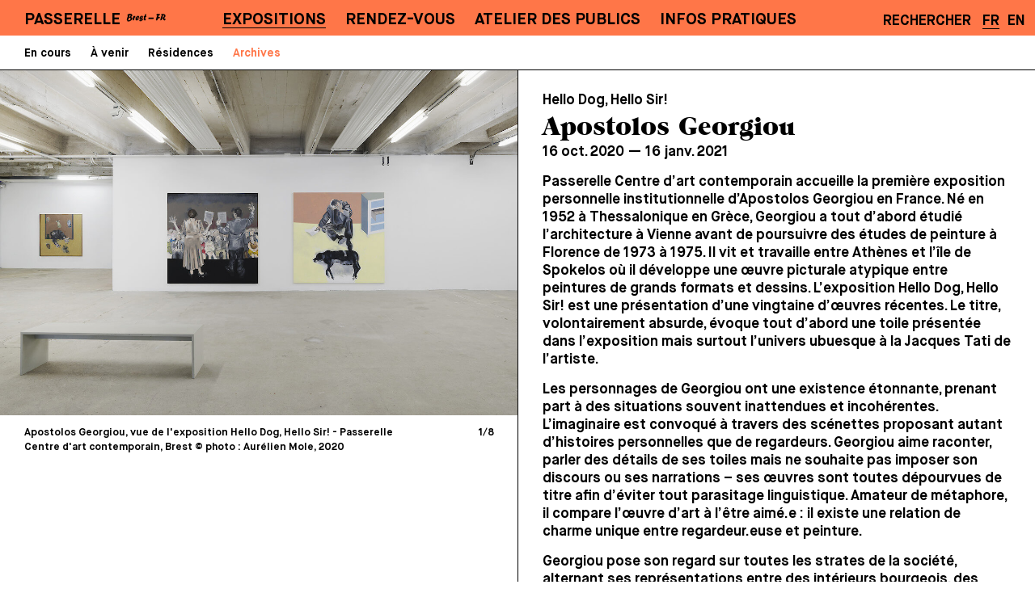

--- FILE ---
content_type: text/html; charset=UTF-8
request_url: https://www.cac-passerelle.com/expositions/archives/apostolos-georgiou-1/
body_size: 6515
content:
<!DOCTYPE html>

	<html lang="fr">

<head>
			<meta name=viewport content="width=device-width,initial-scale=0.8">
	<meta name="pinterest" content="nopin">
	<!-- Forces user OUT of IE's compatibility mode and removes "broken page" icon --> 
	<meta http-equiv="X-UA-Compatible" content="IE=edge,chrome=1">

	<meta charset="utf-8">

	
	<title>
			Apostolos Georgiou | Passerelle, centre d’art contemporain d’intérêt national		</title>




	<meta property="og:url"			content="https://www.cac-passerelle.com/" />
	<meta property="og:type"		content="website" />
			<meta property="og:title"	content="Apostolos Georgiou | Passerelle, centre d’art contemporain d’intérêt national" />
	
	<meta property="og:description"	content="Lieu d’exposition d’art contemporain, de production, de diffusion et de médiation installé depuis 1988 dans un exceptionnel site industriel de 4000 m2 en plein cœur de Brest." />
		<meta property="og:image"		content="https://www.cac-passerelle.com/site/assets/files/1/passerelle_logo_noir.1400x0-tiny.png" />
	
	<link href="/site/templates/assets/css/vendor/normalize.css" rel="stylesheet">
	<link href="/site/templates/assets/css/vendor/bootstrap-grid.css" rel="stylesheet">
	<link href="/site/templates/assets/css/font-awesome.min.css" rel="stylesheet">
	<link href="/site/templates/assets/css/main.css" rel="stylesheet">
	<link href="/site/templates/assets/css/main-mobile.css" rel="stylesheet">
	<link href="/site/templates/assets/css/burger.css" rel="stylesheet">
	<link href="/site/templates/assets/css/lity.min.css" rel="stylesheet">
	<link href="/site/templates/assets/css/flickity.css" rel="stylesheet">
	<link href="/site/templates/assets/css/flickity-fullscreen.css" rel="stylesheet">

	<style>
		:root{
		  --main-bg-color: #FF7648;
		}
	</style>
<!-- 

	<link rel="apple-touch-icon" sizes="180x180" href="/apple-touch-icon.png">
	<link rel="icon" type="image/png" sizes="32x32" href="/favicon-32x32.png">
	<link rel="icon" type="image/png" sizes="16x16" href="/favicon-16x16.png">
	<link rel="manifest" href="/site.webmanifest">
	<meta name="theme-color" content="#ffffff"> -->


	
</head>

<body class="template-exposition">

<div class="navigation-wrapper">
	<div class="container-fluid main-nav-bar">
		<div class="row">
			<div class="col col-lg-2 ">
				<div class="logo-small">
					<a href="/" class="l">PASSERELLE</a>&nbsp;&nbsp;<img vertical-align='top' src="/site/templates/assets/img/brest-fr.svg" style="vertical-align: top; width: 4.1vw;" width="90" />
				</div>
				<div class="logo-big">
					<a href="/" class="no-underline"><img src="/site/templates/assets/img/logo.svg"  /></a>
				</div>
			</div>

			<div class="col d-lg-block d-none">
				<nav role="navigation" aria-label="Menu principal" class="menu-principal">
	            	<h2 class="visually-hidden" id="block-main-menu-block-menu">Menu Principal</h2>
					<ul>
						<li class=' active'>
						    	  <a class='l' href='/expositions/'>Expositions</a>
						    	  </li><li class=''>
						    	  <a class='l' href='/rendez-vous/'>Rendez-vous</a>
						    	  </li><li class=''>
						    	  <a class='l' href='/ateliers-des-publics/'>Atelier des publics</a>
						    	  </li><li class=''>
						    	  <a class='l' href='/infos-pratiques/'>Infos pratiques</a>
						    	  </li>					</ul>
				</nav>
			</div>
			<div class="col-2 text-align-right d-lg-block d-none" style="white-space: nowrap;">

				<nav role="translation" class="menu-langues">
					<ul>
										<li><a class='s uppercase' href='/rechercher'>Rechercher</a></li>				
					<li class="active"><a class='s' href='/expositions/archives/apostolos-georgiou-1/'>FR</a></li><li><a class='s' href='/en/expositions/archives/apostolos-georgiou-1/'>EN</a></li>					</ul>
				</nav>
			</div>

			<div class="col-2 text-align-right d-lg-none d-block">
	            <div class="menuToggle">
	              <input type="checkbox" />
	              <span></span>
	              <span></span>
	              <span></span>
	            </div>
	        </div>



		</div>

		<div class="container-fluid d-lg-none d-block menu-mobile">
			<div class="row">
				<div class="col-12">
		  			<nav role="navigation" aria-label="Menu principal" class="menu-principal">
		            	<h2 class="visually-hidden" id="block-main-menu-block-menu">Menu Principal</h2>
						<ul class="menu-principal-liste">
							<li class=' active'>
								    	  <a class='l has-children' href='/expositions/'>Expositions</a><ul><li class=''>
									    	  <a class='m' href='/expositions/en-cours/'>En cours</a>
									    	  </li><li class=''>
									    	  <a class='m' href='/expositions/a-venir/'>À venir</a>
									    	  </li><li class=''>
									    	  <a class='m' href='/expositions/residences/'>Résidences</a>
									    	  </li><li class=' active'>
									    	  <a class='m' href='/expositions/archives/'>Archives</a>
									    	  </li></ul></li><li class=''>
								    	  <a class='l has-children' href='/rendez-vous/'>Rendez-vous</a><ul><li class=''>
									    	  <a class='m' href='/rendez-vous/a-venir/'>À venir</a>
									    	  </li><li class=''>
									    	  <a class='m' href='/rendez-vous/archives/'>Archives</a>
									    	  </li></ul></li><li class=''>
								    	  <a class='l has-children' href='/ateliers-des-publics/'>Atelier des publics</a><ul><li class=''>
									    	  <a class='m' href='/ateliers-des-publics/a-propos/'>À propos</a>
									    	  </li><li class=''>
									    	  <a class='m' href='/ateliers-des-publics/tout-public/'>Tout public</a>
									    	  </li><li class=''>
									    	  <a class='m' href='/ateliers-des-publics/scolaires/'>Scolaires / champ social</a>
									    	  </li><li class=''>
									    	  <a class='m' href='/ateliers-des-publics/programme-pop/'>Programme POP</a>
									    	  </li><li class=''>
									    	  <a class='m' href='/ateliers-des-publics/projets-specifiques/'>Projets spécifiques</a>
									    	  </li><li class=''>
									    	  <a class='m' href='/ateliers-des-publics/swing-into-books/'>Swing into books*</a>
									    	  </li><li class=''>
									    	  <a class='m' href='/ateliers-des-publics/ressources/'>Ressources</a>
									    	  </li></ul></li><li class=''>
								    	  <a class='l ' href='/infos-pratiques/'>Infos pratiques</a></li>							<div class="spacer"></div>
							<li class=''>
								    	  <a class='l ' href='/qui-sommes-nous/'>Qui sommes nous ?</a></li><li class=''>
								    	  <a class='l ' href='/nous-soutenir/'>Nous soutenir</a></li><li class=''>
								    	  <a class='l ' href='/boutique/'>Boutique</a></li><li class=''>
								    	  <a class='l ' href='/credits/'>Crédits</a></li>							<div class="spacer"></div>
							<li><a target='_blank' class='l' href='https://7e0d3e5b.sibforms.com/serve/[base64]'>Newsletter</a></li><li><a target='_blank' class='l' href='https://fr-fr.facebook.com/PasserelleBrest/'>Facebook</a></li><li><a target='_blank' class='l' href='https://www.instagram.com/cacpasserelle/'>Instagram</a></li>							<div class="spacer"></div>
							<!-- <li><a class="l" href="/search">Rechercher</a></li> -->
							<li>
							<a class='l active' href='/expositions/archives/apostolos-georgiou-1/'>FR</a>&nbsp;&nbsp;<a class='l ' href='/en/expositions/archives/apostolos-georgiou-1/'>EN</a>							</li>
						</ul>


					</nav>          
		        </div>
			</div>
			<div class="spacer"></div>
			<div class="spacer"></div>
			<div class="mobile-footer">
				<div class="container-fluid no-extra-margin">
	<div class="row">
		<div class="col-md-6 col-12 footer-partie">
			<div class="row extra-margin">
				<div class="small-spacer col-12"></div>
				<div class="col-md-3 col-4">
					<span class="m">Passerelle</span>
				</div>
				<div class="col-md col-8 text-align-right">
					<span class="m">Centre d’art contemporain d’intérêt national</span>
				</div>
				<div class="small-spacer col-12"></div>

			</div>
			<div class="row extra-margin">
				<div class="small-spacer col-12"></div>
				<div class="col-md-5 col-5 ">
					<span class="m"><a target="blank" href="https://www.google.com/maps/place/Passerelle+Centre+d'art+contemporain/@48.3978298,-4.4796766,15z/data=!4m2!3m1!1s0x0:0xa258f0a2da5dba59?sa=X&ved=2ahUKEwiP9sGd7djvAhUS8xQKHUaJDIoQ_BIwEnoECCAQBQ">41, rue Charles Berthelot</a></span>
				</div>
				<div class="col-md col-4 text-align-right">
					<span class="m">29200 Brest</span>
				</div>
				<div class="col-md col-3 text-align-right">
					<span class="m">France</span>
				</div>
				<div class="small-spacer col-12"></div>
			</div>
			<div class="row extra-margin">
				<div class="small-spacer col-12"></div>
				<div class="col-md col-6">
				<span class="m">
					<script type="text/javascript" language="javascript">
					ML="h/fme\"n<r-.=los>:@pcati ";
					MI="7DG0842;53DF<E=@C=6EDCEACDC9BD>>484<<4:C=35?C=6EDCEACDC9BD>>484<<4:C=371D?";
					OT="";
					for(j=0;j<MI.length;j++){
					OT+=ML.charAt(MI.charCodeAt(j)-48);
					}document.write(OT);
					// --></script>
				</span>
				</div>
				<div class="col-md col-6 text-align-right">
				<a class="m" href="tel:+33(0)298433495">+33(0)2 98 43 34 95</a>
				</div>
				<div class="small-spacer col-12"></div>

			</div>

		</div>

		<div class="col-md-6 col-12 footer-partie">
			<div class="row extra-margin d-none d-md-block">

				<div class="small-spacer col-12"></div>
				<div class="col text-align-right text-align-mobile-left">
					<ul>
					<li class=''>
						    	  <a class='m ' href='/qui-sommes-nous/'>Qui sommes nous ?</a></li><li class=''>
						    	  <a class='m ' href='/nous-soutenir/'>Nous soutenir</a></li><li class=''>
						    	  <a class='m ' href='/boutique/'>Boutique</a></li><li class=''>
						    	  <a class='m ' href='/credits/'>Crédits</a></li>					</ul>
				</div>
				<div class="small-spacer col-12"></div>

			</div>
			<div class="row extra-margin">
				<div class="small-spacer col-12"></div>
				<div class="col text-align-right text-align-mobile-left">
					<span class="m">Ouvert du mar. au sam. sauf les jours fériés, de 14h à 18h30 (le mar. jusqu'à 20h)</span>
				</div>

				<div class="small-spacer col-12"></div>
			</div>
			<div class="row extra-margin d-none d-md-block">
				
				<div class="small-spacer col-12"></div>
				<div class="col text-align-right text-align-mobile-left">
					<ul>
					<li><a class='m' href='https://7e0d3e5b.sibforms.com/serve/[base64]'>Newsletter</a></li><li><a class='m' href='https://fr-fr.facebook.com/PasserelleBrest/'>Facebook</a></li><li><a class='m' href='https://www.instagram.com/cacpasserelle/'>Instagram</a></li>					</ul>
				</div>
				<div class="small-spacer col-12"></div>

			</div>

		</div>

	</div>

</div>			</div>

		</div>
	</div>
		<div class="container-fluid secondary-nav-bar">
		<div class="row">
			<div class="col-12 d-lg-block d-none">
				<nav role="navigation" aria-label="Menu secondaire" class="menu-secondaire">
	            	<h2 class="visually-hidden" id="block-main-menu-block-menu">Menu Secondaire</h2>
					<ul>
						<li class=''>
							    	  <a class='m' href='/expositions/en-cours/'>En cours</a>
							    	  </li><li class=''>
							    	  <a class='m' href='/expositions/a-venir/'>À venir</a>
							    	  </li><li class=''>
							    	  <a class='m' href='/expositions/residences/'>Résidences</a>
							    	  </li><li class=' active'>
							    	  <a class='m' href='/expositions/archives/'>Archives</a>
							    	  </li>					</ul>
				</nav>			
			</div>
		</div>
	</div>


	
		<div class="container-fluid mobile-ariane d-lg-none d-block">
		<div class="row no-gutters">
			<div class="col-12">
				<nav role="navigation" aria-label="Ariane" class="ariane">
	            	<h2 class="visually-hidden" id="block-main-menu-block-menu">Menu Secondaire</h2>
	            							<a class="s" href="/expositions/">Expositions</a>&nbsp;&nbsp;|&nbsp;&nbsp;
						<a class="s" href="/expositions/archives/">Archives</a>
	            					
				</nav>			
			</div>
		</div>
	</div>
	
</div>

<div style="position: fixed; right: 15px; top:60px; z-index:99;">
	</div>

<div class="page double-section">
	<div class="row no-gutters">
		<div class="gauche col-12 col-lg order-last order-lg-first">
			<div class="vert-line"></div>
			<div class="section main-container">
			<div class="main-carousel border-top"><div class="carousel-cell"><div style="position: relative; padding-bottom:66.808093994778%"><img style="position:absolute;" alt="Apostolos Georgiou, vue de l'exposition Hello Dog, Hello Sir! - Passerelle Centre d'art contemporain, Brest © photo : Aurélien Mole, 2020" data-flickity-lazyload="/site/assets/files/1836/cacp_2020-apostolos_georgiou-001_2.1200x0-tiny.jpg" src="/site/assets/files/1836/cacp_2020-apostolos_georgiou-001_2.100x0-tiny.jpg" width="100%"/></div></div><div class="carousel-cell"><div style="position: relative; padding-bottom:66.677175283733%"><img style="position:absolute;" alt="Apostolos Georgiou, vue de l'exposition Hello Dog, Hello Sir! - Passerelle Centre d'art contemporain, Brest © photo : Aurélien Mole, 2020" data-flickity-lazyload="/site/assets/files/1836/cacp_2020-apostolos_georgiou-028_2.1200x0-tiny.jpg" src="/site/assets/files/1836/cacp_2020-apostolos_georgiou-028_2.100x0-tiny.jpg" width="100%"/></div></div><div class="carousel-cell"><div style="position: relative; padding-bottom:66.647855530474%"><img style="position:absolute;" alt="Apostolos Georgiou, vue de l'exposition Hello Dog, Hello Sir! - Passerelle Centre d'art contemporain, Brest © photo : Aurélien Mole, 2020" data-flickity-lazyload="/site/assets/files/1836/cacp_2020-apostolos_georgiou-025_2.1200x0-tiny.jpg" src="/site/assets/files/1836/cacp_2020-apostolos_georgiou-025_2.100x0-tiny.jpg" width="100%"/></div></div><div class="carousel-cell"><div style="position: relative; padding-bottom:68.417856058305%"><img style="position:absolute;" alt="Apostolos Georgiou, vue de l'exposition Hello Dog, Hello Sir! - Passerelle Centre d'art contemporain, Brest © photo : Aurélien Mole, 2020" data-flickity-lazyload="/site/assets/files/1836/cacp_2020-apostolos_georgiou-020_2.1200x0-tiny.jpg" src="/site/assets/files/1836/cacp_2020-apostolos_georgiou-020_2.100x0-tiny.jpg" width="100%"/></div></div><div class="carousel-cell"><div style="position: relative; padding-bottom:66.676072234763%"><img style="position:absolute;" alt="Apostolos Georgiou, vue de l'exposition Hello Dog, Hello Sir! - Passerelle Centre d'art contemporain, Brest © photo : Aurélien Mole, 2020" data-flickity-lazyload="/site/assets/files/1836/cacp_2020-apostolos_georgiou-019.1200x0-tiny.jpg" src="/site/assets/files/1836/cacp_2020-apostolos_georgiou-019.100x0-tiny.jpg" width="100%"/></div></div><div class="carousel-cell"><div style="position: relative; padding-bottom:66.690366157128%"><img style="position:absolute;" alt="Apostolos Georgiou, vue de l'exposition Hello Dog, Hello Sir! - Passerelle Centre d'art contemporain, Brest © photo : Aurélien Mole, 2020" data-flickity-lazyload="/site/assets/files/1836/cacp_2020-apostolos_georgiou-013_2.1200x0-tiny.jpg" src="/site/assets/files/1836/cacp_2020-apostolos_georgiou-013_2.100x0-tiny.jpg" width="100%"/></div></div><div class="carousel-cell"><div style="position: relative; padding-bottom:66.647855530474%"><img style="position:absolute;" alt="Apostolos Georgiou, vue de l'exposition Hello Dog, Hello Sir! - Passerelle Centre d'art contemporain, Brest © photo : Aurélien Mole, 2020" data-flickity-lazyload="/site/assets/files/1836/cacp_2020-apostolos_georgiou-008.1200x0-tiny.jpg" src="/site/assets/files/1836/cacp_2020-apostolos_georgiou-008.100x0-tiny.jpg" width="100%"/></div></div><div class="carousel-cell"><div style="position: relative; padding-bottom:66.647855530474%"><img style="position:absolute;" alt="Apostolos Georgiou, vue de l'exposition Hello Dog, Hello Sir! - Passerelle Centre d'art contemporain, Brest © photo : Aurélien Mole, 2020" data-flickity-lazyload="/site/assets/files/1836/cacp_2020-apostolos_georgiou-006_2.1200x0-tiny.jpg" src="/site/assets/files/1836/cacp_2020-apostolos_georgiou-006_2.100x0-tiny.jpg" width="100%"/></div></div></div>
						<div class="container-fluid main-carousel-info">
						<div class="row">
							<div class="small-spacer col-12"></div>
							<div class="col-10"><span class="xs caption"></span></div>
							<div class="col-2 text-align-right"><span class="xs"><span class="index">1</span>/<span class="total">5</span></span></div>
							<div class="small-spacer col-12"></div>
						</div>
						</div>
								</div>
		</div>

		<div class="droite col-12 col-lg">
			<div style="position: absolute; right: 15px; top:10px; z-index:99;">
						</div>
			<div class="container-fluid section no-extra-margin main-container">
				<div class="row extra-margin">
					<div class="col">

						
						<div class="small-spacer d-none d-md-block"></div>
						<h2 class="s"><p>Hello Dog, Hello Sir!</p></h2>
						<h1 class="grouch l">Apostolos Georgiou</h1>
						<span class="s">16 oct. 2020  — 16 janv. 2021 </span>

						<div class="s long-texte" style="display: none;">
						<p>Passerelle Centre d’art contemporain accueille la première exposition personnelle institutionnelle d’Apostolos Georgiou en France. Né en 1952 à Thessalonique en Grèce, Georgiou a tout d’abord étudié l’architecture à Vienne avant de poursuivre des études de peinture à Florence de 1973 à 1975. Il vit et travaille entre Athènes et l’île de Spokelos où il développe une œuvre picturale atypique entre peintures de grands formats et dessins. L’exposition Hello Dog, Hello Sir! est une présentation d’une vingtaine d’œuvres récentes. Le titre, volontairement absurde, évoque tout d’abord une toile présentée dans l’exposition mais surtout l’univers ubuesque à la Jacques Tati de l’artiste.</p>

<p>Les personnages de Georgiou ont une existence étonnante, prenant part à des situations souvent inattendues et incohérentes. L’imaginaire est convoqué à travers des scénettes proposant autant d’histoires personnelles que de regardeurs. Georgiou aime raconter, parler des détails de ses toiles mais ne souhaite pas imposer son discours ou ses narrations – ses œuvres sont toutes dépourvues de titre afin d’éviter tout parasitage linguistique. Amateur de métaphore, il compare l’œuvre d’art à l’être aimé.e : il existe une relation de charme unique entre regardeur.euse et peinture.</p>

<p>Georgiou pose son regard sur toutes les strates de la société, alternant ses représentations entre des intérieurs bourgeois, des foules compactes regroupées pour des raisons énigmatiques – des manifestations ou des discours, peut-être des concerts ? –, et des extérieurs qui évacuent la question du paysage. Chaque toile, sauf à de rares exceptions, se construit comme un non-lieu, sans caractéristiques propres, accentué par des fonds gris atones. C’est dans cette négation des repères que cette peinture affirme sa forme tout en pouvant paraître déroutante. Il est ainsi impossible de décrire un contexte précis et les personnages eux-mêmes sont interchangeables, marqués par des traits tranchés mais lambda.</p>

<p>En soi, la peinture de Georgiou rappelle une certaine sorte du théâtre contemporain qui s’attache à effacer toutes références pour conserver l’essence même de la forme et du propos. Cette manière de construire les compositions, de se concentrer sur une expression essentielle amène le spectateur à observer une simple situation entre micro-action et un micro-événement. Souvent autobiographiques, ces instantanés mêlent quotidienneté banale et réflexion sur la condition humaine mâtinées d’un humour absurde ou noir. Il se dégage de ces peintures une impression de sérénité et une sensation ambivalente oscillant entre bienveillance et malaise. Georgiou décrit le sentiment qu’il recherche : « une peinture doit posséder une tension pour nous pousser à la regarder ; pour nous réveiller d’un état d’indifférence ».</p>						<!-- <p>&nbsp;<a href="#" class="lire-moins xs">[lire moins]</a></p> -->
						</div>

						<div class="s court-texte">
						<p>Passerelle Centre d’art contemporain accueille la première exposition personnelle institutionnelle d’Apostolos Georgiou en France. Né en 1952 à Thessalonique en Grèce, Georgiou a tout d’abord étudié l’architecture à Vienne avant de poursuivre des études de peinture à Florence de 1973 à 1975. Il vit et travaille entre Athènes et l’île de Spokelos où il développe une œuvre picturale atypique entre peintures de grands formats et dessins. L’exposition Hello Dog, Hello Sir! est une présentation d’une vingtaine d’œuvres récentes. Le titre, volontairement absurde, évoque tout d’abord une toile présentée dans l’exposition mais surtout l’univers ubuesque à la Jacques Tati de l’artiste.</p>

<p>Les personnages de Georgiou ont une existence étonnante, prenant part à des situations souvent inattendues et incohérentes. L’imaginaire est convoqué à travers des scénettes proposant autant d’histoires personnelles que de regardeurs. Georgiou aime raconter, parler des détails de ses toiles mais ne souhaite pas imposer son discours ou ses narrations – ses œuvres sont toutes dépourvues de titre afin d’éviter tout parasitage linguistique. Amateur de métaphore, il compare l’œuvre d’art à l’être aimé.e : il existe une relation de charme unique entre regardeur.euse et peinture.</p>

<p>Georgiou pose son regard sur toutes les strates de la société, alternant ses représentations entre des intérieurs bourgeois, des foules compactes regroupées pour des raisons énigmatiques – des manifestations ou des discours, peut-être des concerts ? –, et des extérieurs qui évacuent la question du paysage. Chaque toile, sauf à de rares exceptions, se construit comme un...&nbsp;<a href="#" class="lire-plus xs">[lire plus]</a>						</div>


												<div class="xs">
						<p>Passerelle remercie chaleureusement les galeries gb agency, Paris et Rodeo, Londres/Le Pirée ainsi que les collectionneu.r.se.s privé.e.s</p>						</div>
						<div class="small-spacer"></div>
						

						
						<div class="boutons">
							<a target="blank" class="bouton s" href="/site/assets/files/1837/dp-fall2020-compressed.pdf">Dossier de presse</a><a target="blank" class="bouton s" href="https://gbagency.fr/exhibitions/apostolos-georgiou">gb agency</a><a target="blank" class="bouton s" href="http://rodeo-gallery.com/artists/apostolos-georgiou/">rodeo</a>							<div class="small-spacer"></div>
						</div>
						
													<div class="small-spacer d-block d-md-none"></div>

					</div>
				</div>

				<div class="small-spacer"></div>

				
				<div class="row border-top extra-margin d-none d-md-block extra-content">

					<div class="col">
					<div class="spacer"></div>
						<span class="s">Voir aussi...</span>						<div class="small-spacer"></div>

						<div class="row">
							
							<div class="col-6">
								<a class="no-underline bloc-vignette" href="/expositions/archives/cette-mer-qui-nous-entoure/">
									<div class="small-spacer"></div>
									<div class="vignette">
										<div class="solid"></div><img class="lazy lozad" width="100%" data-src="/site/assets/files/5695/cacp-2025-cette-mer-qui-nous-entoure-020_2.800x540-tiny.jpg" /></div>
									<div class="small-spacer"></div>
									<h2 class="s"><p>Hoël Duret, Marta Dyachenko, Lena Henke, Ben Saint Maxent, Wie-yi T. Lauw, Sophie T. Lvoff</p></h2>
									<h1 class="grouch l">Cette Mer qui nous entoure</h1>
									<span class="s">17 oct. 2025  —  3 janv. 2026 </span>
									<div class="small-spacer"></div>
								</a>
								</div><div class="col-6">
								<a class="no-underline bloc-vignette" href="/expositions/archives/sophie-cure/">
									<div class="small-spacer"></div>
									<div class="vignette">
										<div class="solid"></div><img class="lazy lozad" width="100%" data-src="/site/assets/files/5699/cacp_2025-sophie_cure-061_2.800x540-tiny.jpg" /></div>
									<div class="small-spacer"></div>
									<h2 class="s"><p>Alpha, Bravo, Charlie</p></h2>
									<h1 class="grouch l">Sophie Cure</h1>
									<span class="s">17 oct. 2025  —  3 janv. 2026 </span>
									<div class="small-spacer"></div>
								</a>
								</div><div class="col-6">
								<a class="no-underline bloc-vignette" href="/expositions/archives/les-magasins-generaux-1/">
									<div class="small-spacer"></div>
									<div class="vignette">
										<div class="solid"></div><img class="lazy lozad" width="100%" data-src="/site/assets/files/5615/arm250619-642-hd16mp_copie.800x540-tiny.jpg" /></div>
									<div class="small-spacer"></div>
									<h2 class="s"><p>Hors les murs ⎹ Les magasins généraux, Pantin (93)</p></h2>
									<h1 class="grouch l">L&#039;école idéale</h1>
									<span class="s">21 juin  — 12 oct. 2025 </span>
									<div class="small-spacer"></div>
								</a>
								</div><div class="col-6">
								<a class="no-underline bloc-vignette" href="/expositions/archives/aurore-bagarry/">
									<div class="small-spacer"></div>
									<div class="vignette">
										<div class="solid"></div><img class="lazy lozad" width="100%" data-src="/site/assets/files/5309/cacp2025-aurore_bagarry-035.800x540-tiny.jpg" /></div>
									<div class="small-spacer"></div>
									<h2 class="s"><p>De la côte, vers l'Ouest</p></h2>
									<h1 class="grouch l">Aurore Bagarry</h1>
									<span class="s">20 juin  — 20 sept. 2025 </span>
									<div class="small-spacer"></div>
								</a>
								</div><div class="col-6">
								<a class="no-underline bloc-vignette" href="/expositions/archives/sara-ouhaddou-mounir-ayache/">
									<div class="small-spacer"></div>
									<div class="vignette">
										<div class="solid"></div><img class="lazy lozad" width="100%" data-src="/site/assets/files/5374/cacp2025-sara_ouhaddou_et_mounir_ayache-076_3.800x540-tiny.jpg" /></div>
									<div class="small-spacer"></div>
									<h2 class="s"><p>Pulsar</p></h2>
									<h1 class="grouch l">Sara Ouhaddou, Mounir Ayache</h1>
									<span class="s">20 juin  — 20 sept. 2025 </span>
									<div class="small-spacer"></div>
								</a>
								</div><div class="col-6">
								<a class="no-underline bloc-vignette" href="/expositions/archives/h.alix-bye-bye-binary/">
									<div class="small-spacer"></div>
									<div class="vignette">
										<div class="solid"></div><img class="lazy lozad" width="100%" data-src="/site/assets/files/5379/cacp2025-h_alix_sanys_et_bye_bye_binary-006_2.800x540-tiny.jpg" /></div>
									<div class="small-spacer"></div>
									<h2 class="s"><p>Leader Pride 2</p></h2>
									<h1 class="grouch l">H·Alix Sanyas &amp; Bye Bye Binary</h1>
									<span class="s">20 juin  — 20 sept. 2025 </span>
									<div class="small-spacer"></div>
								</a>
								</div>
						</div>
					</div>
					<div class="small-spacer"></div>
				</div>

				




			</div>

		</div>

	</div>

</div>




<div class="d-none d-md-block footer">
	<div class="container-fluid no-extra-margin">
	<div class="row">
		<div class="col-md-6 col-12 footer-partie">
			<div class="row extra-margin">
				<div class="small-spacer col-12"></div>
				<div class="col-md-3 col-4">
					<span class="m">Passerelle</span>
				</div>
				<div class="col-md col-8 text-align-right">
					<span class="m">Centre d’art contemporain d’intérêt national</span>
				</div>
				<div class="small-spacer col-12"></div>

			</div>
			<div class="row extra-margin">
				<div class="small-spacer col-12"></div>
				<div class="col-md-5 col-5 ">
					<span class="m"><a target="blank" href="https://www.google.com/maps/place/Passerelle+Centre+d'art+contemporain/@48.3978298,-4.4796766,15z/data=!4m2!3m1!1s0x0:0xa258f0a2da5dba59?sa=X&ved=2ahUKEwiP9sGd7djvAhUS8xQKHUaJDIoQ_BIwEnoECCAQBQ">41, rue Charles Berthelot</a></span>
				</div>
				<div class="col-md col-4 text-align-right">
					<span class="m">29200 Brest</span>
				</div>
				<div class="col-md col-3 text-align-right">
					<span class="m">France</span>
				</div>
				<div class="small-spacer col-12"></div>
			</div>
			<div class="row extra-margin">
				<div class="small-spacer col-12"></div>
				<div class="col-md col-6">
				<span class="m">
					<script type="text/javascript" language="javascript">
					ML="h/fme\"n<r-.=los>:@pcati ";
					MI="7DG0842;53DF<E=@C=6EDCEACDC9BD>>484<<4:C=35?C=6EDCEACDC9BD>>484<<4:C=371D?";
					OT="";
					for(j=0;j<MI.length;j++){
					OT+=ML.charAt(MI.charCodeAt(j)-48);
					}document.write(OT);
					// --></script>
				</span>
				</div>
				<div class="col-md col-6 text-align-right">
				<a class="m" href="tel:+33(0)298433495">+33(0)2 98 43 34 95</a>
				</div>
				<div class="small-spacer col-12"></div>

			</div>

		</div>

		<div class="col-md-6 col-12 footer-partie">
			<div class="row extra-margin d-none d-md-block">

				<div class="small-spacer col-12"></div>
				<div class="col text-align-right text-align-mobile-left">
					<ul>
					<li class=''>
						    	  <a class='m ' href='/qui-sommes-nous/'>Qui sommes nous ?</a></li><li class=''>
						    	  <a class='m ' href='/nous-soutenir/'>Nous soutenir</a></li><li class=''>
						    	  <a class='m ' href='/boutique/'>Boutique</a></li><li class=''>
						    	  <a class='m ' href='/credits/'>Crédits</a></li>					</ul>
				</div>
				<div class="small-spacer col-12"></div>

			</div>
			<div class="row extra-margin">
				<div class="small-spacer col-12"></div>
				<div class="col text-align-right text-align-mobile-left">
					<span class="m">Ouvert du mar. au sam. sauf les jours fériés, de 14h à 18h30 (le mar. jusqu'à 20h)</span>
				</div>

				<div class="small-spacer col-12"></div>
			</div>
			<div class="row extra-margin d-none d-md-block">
				
				<div class="small-spacer col-12"></div>
				<div class="col text-align-right text-align-mobile-left">
					<ul>
					<li><a class='m' href='https://7e0d3e5b.sibforms.com/serve/[base64]'>Newsletter</a></li><li><a class='m' href='https://fr-fr.facebook.com/PasserelleBrest/'>Facebook</a></li><li><a class='m' href='https://www.instagram.com/cacpasserelle/'>Instagram</a></li>					</ul>
				</div>
				<div class="small-spacer col-12"></div>

			</div>

		</div>

	</div>

</div></div>

<div class="d-block d-md-none mobile-footer">
	<div class="container-fluid no-extra-margin">
	<div class="row">
		<div class="col-md-6 col-12 footer-partie">
			<div class="row extra-margin">
				<div class="small-spacer col-12"></div>
				<div class="col-md-3 col-4">
					<span class="m">Passerelle</span>
				</div>
				<div class="col-md col-8 text-align-right">
					<span class="m">Centre d’art contemporain d’intérêt national</span>
				</div>
				<div class="small-spacer col-12"></div>

			</div>
			<div class="row extra-margin">
				<div class="small-spacer col-12"></div>
				<div class="col-md-5 col-5 ">
					<span class="m"><a target="blank" href="https://www.google.com/maps/place/Passerelle+Centre+d'art+contemporain/@48.3978298,-4.4796766,15z/data=!4m2!3m1!1s0x0:0xa258f0a2da5dba59?sa=X&ved=2ahUKEwiP9sGd7djvAhUS8xQKHUaJDIoQ_BIwEnoECCAQBQ">41, rue Charles Berthelot</a></span>
				</div>
				<div class="col-md col-4 text-align-right">
					<span class="m">29200 Brest</span>
				</div>
				<div class="col-md col-3 text-align-right">
					<span class="m">France</span>
				</div>
				<div class="small-spacer col-12"></div>
			</div>
			<div class="row extra-margin">
				<div class="small-spacer col-12"></div>
				<div class="col-md col-6">
				<span class="m">
					<script type="text/javascript" language="javascript">
					ML="h/fme\"n<r-.=los>:@pcati ";
					MI="7DG0842;53DF<E=@C=6EDCEACDC9BD>>484<<4:C=35?C=6EDCEACDC9BD>>484<<4:C=371D?";
					OT="";
					for(j=0;j<MI.length;j++){
					OT+=ML.charAt(MI.charCodeAt(j)-48);
					}document.write(OT);
					// --></script>
				</span>
				</div>
				<div class="col-md col-6 text-align-right">
				<a class="m" href="tel:+33(0)298433495">+33(0)2 98 43 34 95</a>
				</div>
				<div class="small-spacer col-12"></div>

			</div>

		</div>

		<div class="col-md-6 col-12 footer-partie">
			<div class="row extra-margin d-none d-md-block">

				<div class="small-spacer col-12"></div>
				<div class="col text-align-right text-align-mobile-left">
					<ul>
					<li class=''>
						    	  <a class='m ' href='/qui-sommes-nous/'>Qui sommes nous ?</a></li><li class=''>
						    	  <a class='m ' href='/nous-soutenir/'>Nous soutenir</a></li><li class=''>
						    	  <a class='m ' href='/boutique/'>Boutique</a></li><li class=''>
						    	  <a class='m ' href='/credits/'>Crédits</a></li>					</ul>
				</div>
				<div class="small-spacer col-12"></div>

			</div>
			<div class="row extra-margin">
				<div class="small-spacer col-12"></div>
				<div class="col text-align-right text-align-mobile-left">
					<span class="m">Ouvert du mar. au sam. sauf les jours fériés, de 14h à 18h30 (le mar. jusqu'à 20h)</span>
				</div>

				<div class="small-spacer col-12"></div>
			</div>
			<div class="row extra-margin d-none d-md-block">
				
				<div class="small-spacer col-12"></div>
				<div class="col text-align-right text-align-mobile-left">
					<ul>
					<li><a class='m' href='https://7e0d3e5b.sibforms.com/serve/[base64]'>Newsletter</a></li><li><a class='m' href='https://fr-fr.facebook.com/PasserelleBrest/'>Facebook</a></li><li><a class='m' href='https://www.instagram.com/cacpasserelle/'>Instagram</a></li>					</ul>
				</div>
				<div class="small-spacer col-12"></div>

			</div>

		</div>

	</div>

</div></div>


<script type="text/javascript" src="/site/templates/assets/js/lozad.min.js"></script>

<script src="/site/templates/assets/js/vendor/jquery.js"></script>
<script src="/site/templates/assets/js/plugins.js"></script>

<script src="/site/templates/assets/js/flickity.pkgd.min.js"></script>
<script src="/site/templates/assets/js/flickity-fullscreen.js"></script>

<script src="/site/templates/assets/js/lity.min.js"></script>
<script src="/site/templates/assets/js/marquee3k.min.js"></script>
<script src="/site/templates/assets/js/moment.js"></script>
<script src="/site/templates/assets/js/main.js"></script>

<!-- Global site tag (gtag.js) - Google Analytics -->
<script async src="https://www.googletagmanager.com/gtag/js?id="></script>
<script>
  window.dataLayer = window.dataLayer || [];
  function gtag(){dataLayer.push(arguments);}
  gtag('js', new Date());

  gtag('config', '');
</script>

</body>

--- FILE ---
content_type: text/css
request_url: https://www.cac-passerelle.com/site/templates/assets/css/main.css
body_size: 2749
content:
/*@font-face {
    font-family: 'Maison Neue';
    src: url('../fonts/MaisonNeue-Medium.woff') format('woff');
    font-weight: normal;
    font-style: normal;
    font-display: block;
}
*/

@font-face {
    font-family: 'Maison Neue';
    src: url('../fonts/MaisonNeue-Bold.woff') format('woff');
    font-weight: normal;
    font-style: normal;
    font-display: block;

}

@font-face {
    font-family: 'Forte';
    src: url('../fonts/forte.woff') format('woff');
    font-weight: normal;
    font-style: normal;
    font-display: block;

}

@font-face {
    font-family: 'Grouch';
    src: url('../fonts/grch.woff') format('woff');
    font-weight: normal;
    font-style: normal;
    font-display: block;
}

.grouch{
    font-family: 'Grouch';
    font-weight: normal;
}

.bloc h1.grouch.l {
    padding-top: 7px;
}

.section-saison-header{
    padding-top:45px;
    padding-bottom: 13px;
}

.section-actus-header{
    padding-top:38px;
    padding-bottom: 16px;
}


.logo.hidden {
    transform: translate3d(0px, 60px, 0px);
    transition: 500ms;
}

.uppercase {
    text-transform: uppercase;
}

.boutons {}

::-moz-selection {
  color: white;
  background-color: var(--main-bg-color);
}

::selection {
  color: white;
  background-color: var(--main-bg-color);
}

.row.sections_colonnes:not(:first-of-type) {
    border-top: 1px solid;
}

.row.sections_colonnes {
flex: 2;

}


html, body{
        /* overflow-x: hidden !important; */
        /* overflow-y: visible !important; */
}

body{
    font-family: 'Maison Neue', Arial;
    font-weight: normal;
    font-style: normal;
    font-size: 1em;
    background-size: 100%;
}

.marquee-wrapper {
    padding: 8px 0px;
    /* margin: 10px 0; */
    position: sticky;
    top: 0px;
    overflow: hidden;
    background: #e0e0e0;
}

.iframe-container iframe {
    height: 100%;
}

.container-fluid.main-carousel-info {
/*     border-bottom: 1px solid; */
}

body.template-exposition, body.template-evenement, body.template-page {height: 100%;overflow: hidden;}

.logo-big{
    display: none;
    position: absolute;
    /* top: 0; */
    left: 1vw;
    width: 21vw;
    z-index: 999;
}

body.template-home .logo-big{
    display: block;
}

body.template-exposition, body.template-evenement, body.template-page, body.template-sommaire .logo-big{
    display: none !important;
}

body.template-exposition, body.template-evenement, body.template-page, body.template-sommaire .logo-small{
    display: block !important;
}

body.template-home .logo-small{
    display: none;
}

.footer-partie {}

.sections_colonnes .col:first-child {
    border-right: 1px solid;
    /* min-height: 100%; */
}

.home-carousel .infos {
    width: 550px;
    position: absolute;
    z-index: 1;
    background: white;
    right: 0px;
    padding: 20px 50px 20px 20Px;
}

.footer {
    position: fixed;
    bottom: 0px;
    width: 100%;
}

.section {
    /* background: white; */
    /* min-height: calc(100vh - 221px); */
    /* position: sticky; */
}

.main-container {
    background: white;
    z-index: 2;
    position: relative;
}

.droite .main-container {
    border-left: 1px solid;
    position: relative;
    /* left: -1px; */
}

.droite .container-fluid.section.no-extra-margin.main-container {
    border-left: 1px solid;
}

.droite > .section, .gauche > .section {
    min-height: 100%;
/*    display: inline-block !important;*/
    width: 100%;
    display: flex;
    flex-flow: column;
}


.footer ul li {
}

.footer-partie .row:nth-child(odd) {
    background: var(--main-bg-color);
}
.footer-partie .row:nth-child(even) {
    background: white;
}


.template-home .footer-partie .row:nth-child(odd) {
    background: white;
}
.template-home .footer-partie .row:nth-child(even) {
    background: var(--main-bg-color);
}





.border-top {
    border-top: 1px solid;
    margin-top: -1px;
}

.bloc .h1 {
    padding-top: 13px;
}

.row {}

.boutons {
    width: 80%;
}

.navigation-wrapper {
    position: sticky;
    top: 0px;
    z-index: 2;
}

.flickity-viewport{
    /* transition: 0.2s height; */
}

.carousel-cell {
    width: 100%;
}

.is-fullscreen .carousel-cell {
    height: 100%;
    display: flex;
    align-items: center;
    justify-content: center;
}

 .is-fullscreen .carousel-cell > div {
   display: contents;
}

.is-fullscreen .carousel-cell img {
    width: 70%;
/*    top: auto;*/
}

.page:not(.double-section) {
    position: relative;
    background: white;
    z-index: 1;
    min-height: 75%;
}

.page.double-section {
    height: calc(100vh);
    overflow: hidden;
    top: 0px;
    position: relative;
}

.page.double-section > .row {
    height: 100%;
}


.page > .row > .gauche {
    /* z-index: 1; */

    /* padding-bottom: 160px; */
    /* border-right: 1px solid; */
    height: calc(100% - 100px);
    position: relative;
    overflow: scroll;
    left: 1px;
    margin-left: -1px;


}

.gauche .vert-line{
    position: absolute;
    height: 100%;
    width: 1px;
    background: black;
    z-index: 9999;
    right: 0px;
}

.gauche .main-container {
    /* border-right: 1px solid; */
}

.gauche .section {
    /* border-right: 1px solid; */
}

.page > .row > .droite {
    position: relative;
    overflow: scroll;
}

.menu-langues ul {
    display: inline;
    padding: 0;
    padding-left: 10px;
}

.main-nav-bar{
    background-color: var(--main-bg-color);
    padding-top: 1em;
    padding-bottom: 0.5em;
    /* position: sticky; */
    top: 0px;
    transition: 300ms;
    z-index: 2;
    /* overflow: hidden; */
}

.secondary-nav-bar{
    /* position: sticky; */
    top:0px;
    z-index: 2;
    background: white;
    border-bottom: 1px solid;
}

h1,h2,h3,h4{
    margin: 0;
    font-weight: normal;
}

/*.main-nav-bar:hover {
    padding-top: 1.2em;
    padding-bottom: 0.9em;
}
*/
.bold{
    font-weight: bold;    
}

.l, .l > p{
    font-size: 1.55vw;
    line-height: 1.6vw;
}

.grouch.l {
    font-size: 2em;
    line-height: 1em;
}

h1 {
    margin-top: 5px;
    margin-bottom: 5px;
}

.m, .m > p{
    font-size: 1.1vw;
    line-height: 1.1vw;
}

z {
    list-style: none;
    display: inline-block;
    margin: 0;
}


.footer ul {
    margin: 0px;
    padding: 0px;
    text-align:right;
    line-height: 0;
    display: inline-block;
    /* float: right; */
}


.footer ul li {
    list-style: none;
    display: inline;
    padding: 0;
    padding-left: 20px;
    margin: 0;
}

span.s, h2 > .s, .s > p, a.s{
    font-size: 1.1em;
    line-height: 1.3em;
}

small {
    font-size: 100%;
}

h2.s {
    font-size: 1em;
}

.no-margin p {
    margin: 0;
}

p:first-child {
    margin-top: 15px;
}

p {
    margin-top: 15px;
    margin-bottom: 15px;
}

p {
    margin-top: 15px;
    margin-bottom: 15px;
}

h2 p {
    /* margin-bottom: 0 !important; */
}

.xs p:last-child {
    margin-bottom: 0px;
}

h2 p {
    margin-bottom: 0;
}

.bloc-vignette p {
    margin: 0;
}

h2 > p {}

span.xs, h2.xs, .xs > p, a.xs{
    font-size: 0.8em;
    line-height: 1.22em;
}

a{
    text-decoration:none;
    color:inherit;
}




a.feel {
    display: inline;
    font-size: 0.7em;
}

a.feel:hover {
    border-bottom: 0;
}

.vignette img {
    position: absolute;
}

.vignette .solid {
    background: var(--main-bg-color);
    width: 100%;
    height: 100%;
    position: absolute;
    visibility: hidden;
}

.vignette {
    position: relative;
    padding-bottom: 67%;
    width: 100%;
    overflow: hidden;
}

a.no-underline:hover {
    border-bottom: none;
}

.media {
    position: relative;
    border-top: 1px solid;
}

a:hover, li.active a{
    border-bottom:1px solid;
}

a.bouton {
    padding: 12px 12px 9px 12px;
    display: inline-block;
    border: 1px solid;
    margin-top: 10px;
    margin-right: 10px;
}

a.bouton:hover {
    background: var(--main-bg-color);

}

.small-spacer{
    height: 13px;
}

.spacer{
    height: 30px;
}

.text-align-right{
    text-align: right;
}

.menu-principal ul {
    text-align:center;
    padding: 0;
    margin: 0;
}


.menu-secondaire ul {
    padding: 0.8em 0 0.7em 0;
    margin: 0;
    /* border-bottom: 1px solid; */
}

nav li {
    list-style: none;
    display: inline;
    padding-right: 20px;
    margin: 0px;
}

.menu-langues li {
    padding-left: 10px;
    padding-right: 0;
}

.menu-principal li a {
    text-transform: uppercase;
}

.menu-secondaire li a {
    border-bottom: none;
    /* color: var(--main-bg-color); */
}

.menu-secondaire li.active a,.menu-secondaire li:hover a {
    color: var(--main-bg-color);
}

a.bloc-vignette{
    display: block;
}

a.bloc-vignette:hover{
    color: var(--main-bg-color)
}

a.bloc-vignette:hover .solid{
    visibility: visible;
    color: var(--main-bg-color)
}

a.bloc-vignette:hover img{filter: grayscale(1) contrast(1.3);mix-blend-mode: screen;}


.italic, i, em {
    font-style: italic;
}

h2 > p {
    margin: 0;
}

.visually-hidden{
    position: absolute !important;
    overflow: hidden;
    clip: rect(1px,1px,1px,1px);
    width: 1px;
    height: 1px;
    word-wrap: normal;
}

.carousel.is-fullscreen .carousel-cell, .carousel.is-fullscreen .carousel-image-cell {
    height: 100%;
}

.carousel.is-fullscreen .carousel-image-cell img {
    max-width: 100%;
}



.icon-play{
    background-image: url(../img/icon-play.svg);
    background-position: center;
    background-size: 20%;
    background-repeat: no-repeat;
    width: 100%;
    height: 100%;
    position: absolute;
    background-color: #00000038;
    z-index: 1;
}

.icon-play:hover {
    /* background-image: url(../img/icon-play-hover.svg); */
    background-color: #ffffff00;
}

.dessus{
    z-index: 99 !important;
}

.home-carousel, .home-carousel img{
    height: 78vh;
    overflow: hidden;
}

.home-carousel-infos {
    top: 0px;
    background-color: white;
    width: 550px;
    position: absolute;
    z-index: 1;
    background: white;
    right: 0px;
    padding: 20px 50px 20px 20Px;
}


.banniere img {
    height: 78vh;
    object-fit: cover;
}

.main-bg{
    background-color: var(--main-bg-color);
}

.contenu p:last-child {
    margin-bottom: 0;
}

/* Style the buttons that are used to open and close the accordion panel */
.accordion-titre {
    color: #222;
    cursor: pointer;
    padding: 1.3vw 0px 1vw 0px;
    border-top: 1px solid #000000;
    text-align: left;
    outline: none;
    position: relative;
}

.accordion-titre:not(.active) {
    border-bottom: 1px solid black;
}

.accordion-titre.last{
        margin-bottom: -2px;
}


.align-right {
    text-align: right;
}

.close-btn {
    display: none;
}

.active .close-btn {
    display: block;
    height: 2vw;
    position: absolute;
    right: 30px;
    top: 19px;
}

.col-1.align-right.close-btn {}


.accordion-titre.active, .accordion-titre:hover {
  color: var(--main-bg-color);
}

/* Style the accordion panel. Note: hidden by default */
.accordion-content {
  display: none;
  overflow: hidden;
}

.accordion-content.visible {
  display: flex;
}

.marquee3k__copy {
    padding-right: 50px;
    box-sizing: border-box;
}

.c-1{
    border-right: 1px solid;
}

.c-2{
  padding: 0px 30px;
}

.extra-content {
    margin-top: 125px;
}

.search-row {
    padding-top: 30px;
    padding-bottom: 30px;
    border-bottom: 1px solid;
}

input#site-search {
    background: none;
    border: none;
    outline: none;
    width: 100%;
    display: block;
    color: #5a5a5a;
}

button#search-button{
    border: none;
    outline: none;
    border:1px solid;  
    background-color: white;
    cursor: pointer;
}

button#search-button:hover{
    background-color: black;
    color:white;
}


.small-spacer + h1 {
    padding-top: 5px;
}

.section > .row {
    background: white;
    position: relative;
    z-index: 99;
    margin-bottom: 1px;
}

--- FILE ---
content_type: application/javascript
request_url: https://www.cac-passerelle.com/site/templates/assets/js/main.js
body_size: 1345
content:
const observer = lozad(); // lazy loads elements with default selector as '.lozad'
observer.observe();

$('.menuToggle').click( function(){
	$('.menu-mobile').toggleClass('open');
	$('html').toggleClass('menu-is-open')
	// $(window).scrollTop(0);
})

$(".menu-mobile ul.menu-principal-liste > li > a.has-children").click(function(e){
	e.preventDefault();
})

$(".menu-mobile ul.menu-principal-liste > li:not(.active) ul").hide();

$(".menu-mobile ul.menu-principal-liste > li > a.has-children").click(function(e) {
$(".menu-mobile ul.menu-principal-liste > li > ul").not($(this).parent().children('ul')).slideUp('100');
$(this).parent().children('ul').slideToggle('100');
});


var carouselHome = $('.home-carousel').flickity({
	contain: true,
	autoPlay: 3000,
	selectedAttraction: 0.2,
	friction: 0.8,
	pauseAutoPlayOnHover: false,
	pageDots: false,
	wrapAround: true,
	imagesLoaded: true,
	prevNextButtons: false,
	fullscreen: false,
	lazyLoad: 1,
	on: {
		change: function( index ) {
			$($(this)[0].element).next().find('.index').html(index+1);
			$($(this)[0].element).next().find('.total').html($(this)[0].cells.length);

			$('.mobile-carousel-count').find('.index').html(index+1);
			$('.mobile-carousel-count').find('.total').html($(this)[0].cells.length);
			
			var infos = $($(this)[0].element).find('.infos').eq(index).html();
			$('.home-carousel-infos').html(infos);

		},
		ready: function( index ) {
			$($(this)[0].element).next().find('.index').html(1);
			$($(this)[0].element).next().find('.total').html($(this)[0].cells.length);

			$('.mobile-carousel-count').find('.index').html(1);
			$('.mobile-carousel-count').find('.total').html($(this)[0].cells.length);

			var infos = $($(this)[0].element).find('.infos').html();
			$('.home-carousel-infos').html(infos);

		},
	}
});

var carousel = $('.main-carousel').flickity({
	contain: true,
	pageDots: false,
	wrapAround: true,
	selectedAttraction: 0.2,
	friction: 0.8,	
	imagesLoaded: true,
	prevNextButtons: true,
	adaptiveHeight: true,
	fullscreen: false,
	lazyLoad: 1,
	on: {
		change: function( index ) {
			var caption = ($($(this)[0].selectedElement).find('img').attr('alt'));
			$($(this)[0].element).next().find('.caption').html(caption);
			$($(this)[0].element).next().find('.index').html(index+1);
			$($(this)[0].element).next().find('.total').html($(this)[0].cells.length);
			$(window).resize();

		},
		ready: function( index ) {
			var caption = ($($(this)[0].selectedElement).find('img').attr('alt'));
			$($(this)[0].element).next().find('.caption').html(caption);
			$($(this)[0].element).next().find('.index').html(1);
			$($(this)[0].element).next().find('.total').html($(this)[0].cells.length);
		},
	}
});

// $('.main-carousel img').bind( 'click', function() {
// 	carousel.flickity('next')
// } );


carousel.on( 'fullscreenChange.flickity', function( event, isFullscreen ) {
	$('.gauche').toggleClass('dessus');
} );


// $('.flickity-viewport').css('transition', '0.2s height')

$('.lire-plus').click( function(e){
	e.preventDefault();
	$(this).parent().parent().prev().css('display','block');
	$(this).closest('div.court-texte').css('display','none');
	$(window).resize();
})

$('.lire-moins').click( function(e){
	e.preventDefault();
	$(this).parent().parent().css('display','none');
	$(this).parent().parent().next().css('display','block');
	$(this).parent().parent().next().css('display','block');
	$(window).resize();
})


$(window).resize( function(){
	// $(".droite").css('margin-bottom','auto');
	// $(".gauche").css('margin-bottom','auto');	
	// $(".droite").css('top','auto');
	// $(".gauche").css('top','auto');	

	// var wHeight = window.innerHeight;
	var headerHeight = $('.navigation-wrapper').height() - 2;
	var footerHeight = $('.footer').height();

	$(".droite, .gauche").css('height','calc(100% - '+headerHeight+'px)');
	$(".droite .main-container, .gauche .main-container").css('margin-bottom',''+(footerHeight+2)+'px');

	$(".droite .main-container, .gauche .main-container").css('display','inline-flex');

	$(".iframe-container").css('height','calc(100vh - '+headerHeight+'px)');

	// $('.section').css('min-height',wHeight-headerHeight-2)
	// $('.sections_colonnes').css('min-height',wHeight-headerHeight-2)



	$('.page').not('.double-section').css('margin-bottom',footerHeight+4);

})

$('.accordion-titre').last().addClass('last')

$('.accordion-titre').click( function(e){
	$('.accordion-content').removeClass('visible');
	$('.accordion-titre').removeClass('active');

    $(this).toggleClass('active');
 	$(this).next().toggleClass('visible');
});

$( window ).on( 'hashchange', function( e ) {
	var hash = window.location.hash;
	$(hash).click();
} );

Marquee3k.init()

$(window).resize();

$('a[href="/search"]').click( function(e){
	alert('La recherche n’est pas encore disponible');
		e.preventDefault();

})

$(window).load( function(){
	$(window).resize();
	$(window).trigger('hashchange')
	$(window).scrollTop(0);
})

$('.close-btn').click( function(e){
	$('.accordion-content').removeClass('visible');

	$(this).parent().removeClass('active');
 	e.stopPropagation();
})

$(window).scroll( function(){
	if ($(window).scrollTop() > 100){
		$('.logo-small').css('display','block');
		$('.logo-big').css('display','none');
	}else{
		$('.logo-small').css('display','none');
		$('.logo-big').css('display','block');
	}
});